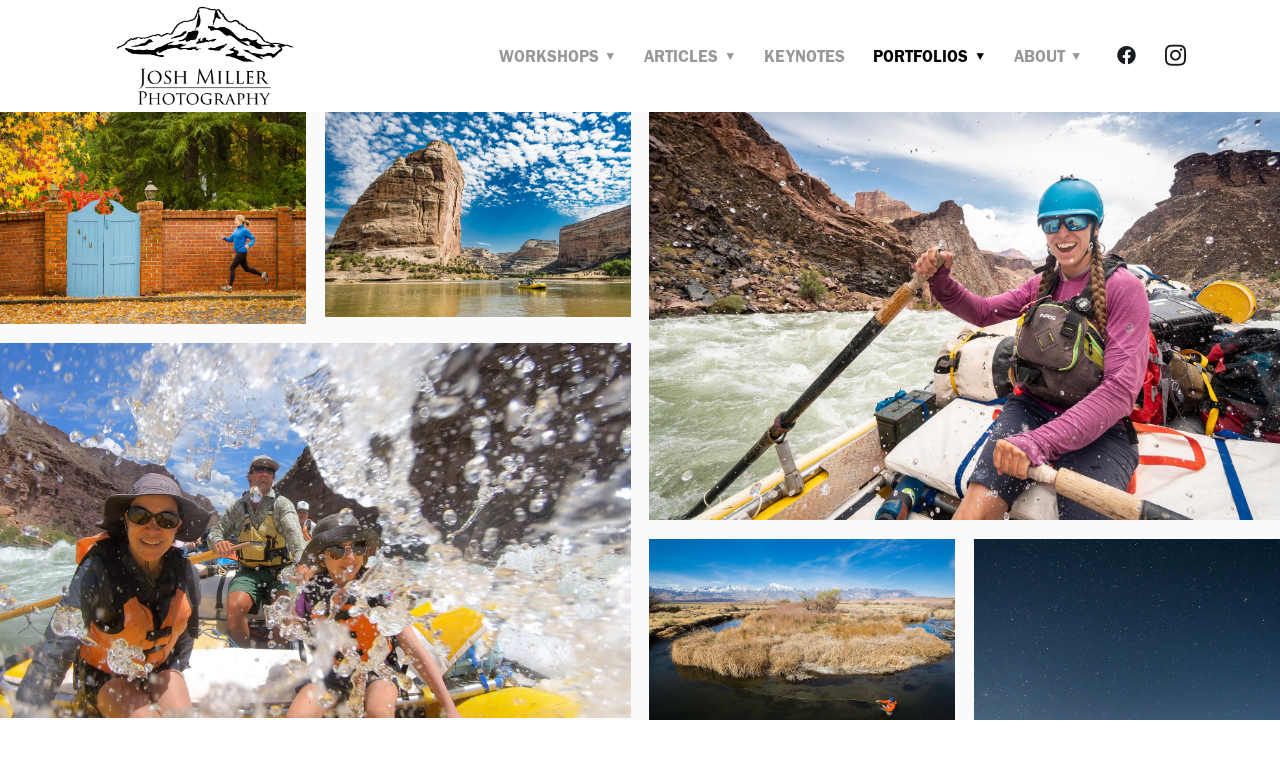

--- FILE ---
content_type: text/html; charset=utf-8
request_url: https://www.joshmillerphotography.com/adventure-lifestyle-i
body_size: 29875
content:
<!doctype html>
<html lang="en" id="page_df41b6bf6f854945897c11ba2aa1fb4e" data-device-type="desktop" data-env="live" itemscope itemtype="http://schema.org/Photograph" class="no-js page_df41b6bf6f854945897c11ba2aa1fb4e desktop fullBleed modern">
<head>
<meta charset="utf-8">
<title>Adventure &amp; Lifestyle I - Josh Miller Photography</title>
<meta itemprop="name" content=" Josh Miller Photography">
<meta name="description" content="Professional outdoor photography featuring the landscape, adventure, and wildlife work of Josh MIller. Award winning photos from around the globe, images used by National Geographic, and audubon.">
<meta name="keywords" content="Sierra, Sierra Nevada, Mountains, Adventure, Wildlife, Bald Eagles, Photo Workshops, Rafting, Landscape, Climbing, Backpacking, Hiking, Alaska, Costa Rica, California, Glacier National Park, Yosemite">
<meta name="author" content="">
<meta name="viewport" content="width=device-width,initial-scale=1,shrink-to-fit=no">
<meta name="format-detection" content="telephone=yes">
<meta name="google-site-verification" content="s7oEGsH_yDlQOonIEGgIIRyzTh6CAcu6SPvRoXjl00g">
<meta property="og:type" content="website">
<meta property="og:url" content="https://www.joshmillerphotography.com/adventure-lifestyle-i">
<meta property="og:title" content="Adventure &amp; Lifestyle I - Josh Miller Photography">
<meta property="og:description" content="Professional outdoor photography featuring the landscape, adventure, and wildlife work of Josh MIller. Award winning photos from around the globe, images used by National Geographic, and audubon.">
<meta name="twitter:card" content="summary_large_image">
<meta name="twitter:title" content="Adventure &amp; Lifestyle I - Josh Miller Photography">
<meta property="twitter:description" content="Professional outdoor photography featuring the landscape, adventure, and wildlife work of Josh MIller. Award winning photos from around the globe, images used by National Geographic, and audubon.">
<link id="baseCSS" rel="stylesheet" type="text/css" href="/css/base">
<link id="pageCSS" rel="stylesheet" type="text/css" href="/css/page?styleIds=ZGY0MWI2YmY2Zjg1NDk0NTg5N2MxMWJhMmFhMWZiNGUsZGQyM2IxYTcyYjg2NDQwNDg5MGZmMjk4YTdjODI5NjIsZDJlZDBlMmVhZTc0NDcwYTlhZDE1YmYwYmMwZjM2OTksYzI0MWE3MDlmOTJhNDFhZjlkYjkzZDZhYmIyZWNjMDY=">
<link id="vendorCSS" rel="stylesheet" type="text/css" href="/css/vendor-print">
<script src="/modernizr.respond.min.js"></script>
<script type="text/javascript">
  var TypekitConfig = {
    scriptTimeout: 3000
  };
  (function() {
    var h = document.getElementsByTagName('html')[0];
    h.className += ' wf-loading';
    var t = setTimeout(function() {
      h.className = h.className.replace(/\bwf-loading\b/g, '');
      h.className += ' wf-inactive';
    }, TypekitConfig.scriptTimeout);
    var d = false;
    var tk = document.createElement('script');
    tk.src = '//use.typekit.net/ik/[base64].js';
    tk.type = 'text/javascript';
    tk.async = 'true';
    tk.onload = tk.onreadystatechange = function() {
      var rs = this.readyState;
      if (d || rs && rs != 'complete' && rs != 'loaded') return;
      d = true;
      clearTimeout(t);
      try {
        if(html5) html5.shivMethods = false; // why? https://github.com/Modernizr/Modernizr/issues/308
        Typekit.load({ active: function() { if(window.jQuery) $(window).trigger('fontsLoaded'); } });
      } catch (e) {}
    };
    var s = document.getElementsByTagName('script')[0];
    s.parentNode.insertBefore(tk, s);
  })();
</script>
</head>
<body data-site-id="eda9f3e65b344a8a899882b40365a48f" data-sc-layout="a" data-ajax-prefix="/__" class="noSecondaryContent">
  <div class="siteWrapper">
    <div class="siteInnerWrapper">
      <div class="pageContainer gallerySectionPage" id="gallery">
        <div class="headerAndNavContainer fixedNav">
          <div class="headerAndNavContent">
            <div class="headerAndNavContentInner">
              <div class="headerContainer">
                <header class="headerContent">
<h1 class="logo"><a href="/" itemprop="url"><img src="https://static.livebooks.com/eda9f3e65b344a8a899882b40365a48f/i/f2fc48b28e22463da8127f1729a91309/1/5feFb8zhrk/JMP_BlackLogo_Transparent.png" alt=" Josh Miller Photography" title=" Josh Miller Photography"></a></h1>
                </header><!-- /headerContent -->
              </div><!-- /headerContainer -->
<div class="navContainer">
  <nav class="navContent">
    <ul id="navTopLevel" data-mobile-nav-label="Menu" data-mobile-nav-style="side" data-mobile-nav-reveal="push" data-mobile-nav-animation="slide" data-mobile-nav-trigger="icon"  data-mobile-nav-icon-position="right" data-home-nav-collapse-min="1" itemscope itemtype="http://www.schema.org/SiteNavigationElement"><li><span class="navLabel">WORKSHOPS <span class="dropArrow">▾</span></span>
<ul class="subNav"><li><a href="/private-online-tutoring" itemprop="url">Private Online Tutoring</a>
</li><li><a href="/brown-bears-of-alaska" itemprop="url">Brown Bears of Alaska</a>
</li><li><a href="/wild-tigers-of-india" itemprop="url">Wild Tigers of India</a>
</li><li><a href="/bald-eagles-of-alaska-workshop" itemprop="url">Bald Eagles of Alaska Workshop</a>
</li><li><a href="/yellowstone-tetons" itemprop="url">Yellowstone &amp; Tetons</a>
</li><li><a href="/alaska-aurora-borealis-workshop" itemprop="url">Alaska Aurora Borealis Workshop</a>
</li><li><a href="/yosemite-workshops" itemprop="url">Yosemite Workshops</a>
</li><li><a href="/eastern-sierra-fall" itemprop="url">Eastern Sierra Fall</a>
</li><li><a href="/death-valley" itemprop="url">Death Valley</a>
</li><li><a href="/lake-tahoe-workshops" itemprop="url">Lake Tahoe Workshops</a>
</li><li><a href="/policiesinformation" itemprop="url">Policies/Information</a>
</li></ul></li><li><span class="navLabel">ARTICLES <span class="dropArrow">▾</span></span>
<ul class="subNav"><li><a href="/outdoor-photographer-magazine" itemprop="url">Outdoor Photographer Magazine</a>
</li><li><a href="/blog" itemprop="url">Blog</a>
</li></ul></li><li><a href="/keynotes" itemprop="url">KEYNOTES</a>
</li><li><span class="navLabel selected"><span class="currArrow">▸</span>PORTFOLIOS <span class="dropArrow">▾</span></span>
<ul class="subNav"><li><a href="/landscape-i" itemprop="url">Landscape I</a>
</li><li><a href="/landscape-ii" itemprop="url">Landscape II</a>
</li><li><a href="/adventure-lifestyle-i" class="selected" itemprop="url"><span class="currArrow">▸</span>Adventure &amp; Lifestyle I</a>
</li><li><a href="/adventure-lifestyle-ii" itemprop="url">Adventure &amp; Lifestyle II</a>
</li><li><a href="/wildlife-i" itemprop="url">Wildlife I</a>
</li></ul></li><li><a href="/about" itemprop="url">ABOUT <span class="dropArrow">▾</span></a>
<ul class="subNav"><li><a href="/about/bio" itemprop="url">BIO</a>
</li><li><a href="/about/clients" itemprop="url">CLIENTS</a>
</li><li><a href="/about/equipment" itemprop="url">EQUIPMENT</a>
</li></ul></li><li><ul class="iconGroup socialIcons navSocialIcons"><li><a target="_blank" rel="noopener noreferrer" href="https://www.facebook.com/profile.php?id=566300831" class="zocial facebook" aria-label="facebook"></a></li><li><a target="_blank" rel="noopener noreferrer" href="https://www.instagram.com/joshmillerphotography/" class="zocial instagram" aria-label="instagram"></a></li></ul>
</li></ul>
  </nav><!-- /navContent -->
</div><!-- /navContainer -->
            </div><!-- headerAndNavContentInner -->
          </div><!-- headerAndNavContent -->
        </div><!-- /headerAndNavContainer -->
        <div class="primaryAndSecondaryContainer">
          <div class="primaryAndSecondaryContent">
            <div class="primaryContentContainer">
              <section class="primaryContent" role="main">
<div class="blockContainer blockWrap_d2ed0e2eae74470a9ad15bf0bc0f3699 fsMed txa0 bmg0 lstSyNrmlzd pd0 bw0 sy0" itemscope itemtype="http://schema.org/ImageGallery">
  <div class="blockContent imageGallery imagesCollection block_d2ed0e2eae74470a9ad15bf0bc0f3699  layoutA blockContentBleed hasImg hasGridGallery hasMosaicGallery cols4 imgMgn1 hasModalGallery imgOnly hasHoverEffect hasHoverEffect--color" data-image-count="39" data-pagination-anim="none" data-pagenum="1" data-img-server="https://static.livebooks.com" data-gallery-block-id="d2ed0e2eae74470a9ad15bf0bc0f3699"  data-columns="4" data-large-img-opts="2GTQbgiNxerRr5gcT6hkjr8dsnb6NBTxXMi2obS">
    <div class="blockImg">
          <div class="galleryWrapper masonryImgGallery" data-collections="[base64]">
            <div class="imgGridItem ">
  <div class="contentImg imgHover imgHover--color"><img src="https://static.livebooks.com/eda9f3e65b344a8a899882b40365a48f/i/cc94f4a6dbfc4de9a4d5aeeac9b2d1ea/1/GCuCv726gZycFxatknDdac/2_0_273_1d3s_8736_edit.jpg" data-asset="cc94f4a6dbfc4de9a4d5aeeac9b2d1ea" alt="Young Woman Running in the Fall" title="Historic Nevada City, California" data-credit="Josh Miller Photography" data-mod="width:4000" data-tags="[&quot;Adventure&quot;,&quot;Adventure & Lifestyle I&quot;]" class="contentImg" tabindex="0"><div class="imgHover-overlay"><div class="imgHover-content"><h3 class="contentTitle">Young Woman Running in the Fall</h3><p>Historic Nevada City, California</p></div></div></div>
</div>

<div class="imgGridItem ">
  <div class="contentImg imgHover imgHover--color"><img src="https://static.livebooks.com/eda9f3e65b344a8a899882b40365a48f/i/de34757aa8f84930a51c6e666f7a3c59/1/GCuCv726gZycFxatknDdac/_8506747.jpg" data-asset="de34757aa8f84930a51c6e666f7a3c59" alt="Rafting through Echo Park" title="Dinosaur National Monument, Utah" data-credit="Josh Miller Photography" data-credit-url="http://www.joshmillerphotography.com" data-mod="width:4000" class="contentImg" tabindex="0"><div class="imgHover-overlay"><div class="imgHover-content"><h3 class="contentTitle">Rafting through Echo Park</h3><p>Dinosaur National Monument, Utah</p></div></div></div>
</div>

<div class="imgGridItem colSpan2">
  <div class="contentImg imgHover imgHover--color"><img src="https://static.livebooks.com/eda9f3e65b344a8a899882b40365a48f/i/c5899f9d4a154467a3f142f946fe720f/1/GCuCv726gZycFxatknDdac/_A654634.jpg" data-asset="c5899f9d4a154467a3f142f946fe720f" alt="Women rafting the Colorado River" title="Grand Canyon National Park" data-credit="Josh Miller Photography" data-credit-url="http://www.joshmillerphotography.com" data-mod="width:4000" class="contentImg" tabindex="0"><div class="imgHover-overlay"><div class="imgHover-content"><h3 class="contentTitle">Women rafting the Colorado River</h3><p>Grand Canyon National Park</p></div></div></div>
</div>

<div class="imgGridItem colSpan2">
  <div class="contentImg imgHover imgHover--color"><img src="https://static.livebooks.com/eda9f3e65b344a8a899882b40365a48f/i/fab2f02a68b647c4ae4424e478ff4dd1/1/GCuCv726gZycFxatknDdac/GX010795%20Doris%202.jpg" data-asset="fab2f02a68b647c4ae4424e478ff4dd1" alt="Rafters getting a face full of the Colorado River" title="Grand Canyon National Park" data-credit="Josh Miller Photography" data-credit-url="http://www.joshmillerphotography.com" data-mod="width:4000" class="contentImg" tabindex="0"><div class="imgHover-overlay"><div class="imgHover-content"><h3 class="contentTitle">Rafters getting a face full of the Colorado River</h3><p>Grand Canyon National Park</p></div></div></div>
</div>

<div class="imgGridItem ">
  <div class="contentImg imgHover imgHover--color"><img src="https://static.livebooks.com/eda9f3e65b344a8a899882b40365a48f/i/c9a6bec7fb524ef89d6f1d465de32c08/1/GCuCv726gZycFxatknDdac/3_0_354_1r8m2a2812.jpg" data-asset="c9a6bec7fb524ef89d6f1d465de32c08" alt="Early Morning Fly Fishing on the Owens River" title="Bishop, California" data-credit="Josh Miller Photography" data-mod="width:4000" data-tags="[&quot;Adventure & Lifestyle I&quot;]" class="contentImg" tabindex="0"><div class="imgHover-overlay"><div class="imgHover-content"><h3 class="contentTitle">Early Morning Fly Fishing on the Owens River</h3><p>Bishop, California</p></div></div></div>
</div>

<div class="imgGridItem ">
  <div class="contentImg imgHover imgHover--color"><img src="https://static.livebooks.com/eda9f3e65b344a8a899882b40365a48f/i/ef5d9d447ebe48a39dc8aa82e609def9/1/GCuCv726gZycFxatknDdac/High%20Sierra%20campsite.jpg" data-asset="ef5d9d447ebe48a39dc8aa82e609def9" alt="High Sierra campsite" title="Glowing tents and moonlight in the high Sierra" data-credit="Josh Miller Photography" data-credit-url="http://www.joshmillerphotography.com" data-mod="width:4000" class="contentImg" tabindex="0"><div class="imgHover-overlay"><div class="imgHover-content"><h3 class="contentTitle">High Sierra campsite</h3><p>Glowing tents and moonlight in the high Sierra</p></div></div></div>
</div>

<div class="imgGridItem ">
  <div class="contentImg imgHover imgHover--color"><img src="https://static.livebooks.com/eda9f3e65b344a8a899882b40365a48f/i/ec89faec667842098af1e57a79f4266b/1/GCuCv726gZycFxatknDdac/4_0_25_1alsek_river__2_of_32_.jpg" data-asset="ec89faec667842098af1e57a79f4266b" alt="Kayaker engulfed in Marine Fog on the Alsek River" title="Glacier Bay National Park, Alaska" data-credit="Josh Miller Photography" data-mod="width:4000" data-tags="[&quot;Adventure&quot;,&quot;Adventure & Lifestyle I&quot;]" class="contentImg" tabindex="0"><div class="imgHover-overlay"><div class="imgHover-content"><h3 class="contentTitle">Kayaker engulfed in Marine Fog on the Alsek River</h3><p>Glacier Bay National Park, Alaska</p></div></div></div>
</div>

<div class="imgGridItem colSpan2">
  <div class="contentImg imgHover imgHover--color"><img src="https://static.livebooks.com/eda9f3e65b344a8a899882b40365a48f/i/cc8dade7f6aa4fab90713ae604732a26/1/GCuCv726gZycFxatknDdac/1_0_363_1joshmiller_glaciernphighlinetrail__7_edit_edit.jpg" data-asset="cc8dade7f6aa4fab90713ae604732a26" alt="Hiker long the Highline Trail" title="Grand view of a woman hiking along the Highline Trail which is considered to be one of the greatest trails in all of North America.   Glacier National Park, Montana" data-credit="Josh Miller Photography" data-mod="width:4000" data-tags="[&quot;Adventure & Lifestyle I&quot;]" class="contentImg" tabindex="0"><div class="imgHover-overlay"><div class="imgHover-content"><h3 class="contentTitle">Hiker long the Highline Trail</h3><p>Grand view of a woman hiking along the Highline Trail which is considered to be one of the greatest trails in all of North America.   Glacier National Park, Montana</p></div></div></div>
</div>

<div class="imgGridItem colSpan2">
  <div class="contentImg imgHover imgHover--color"><img src="https://static.livebooks.com/eda9f3e65b344a8a899882b40365a48f/i/af66974eb46948d899f02cdb351347a7/1/GCuCv726gZycFxatknDdac/5_0_360_1dsc_8250.jpg" data-asset="af66974eb46948d899f02cdb351347a7" alt="Man Photographing Waterwheel falls on the Tuolumne River" title="Yosemite National Park, California" data-credit="Josh Miller Photography" data-mod="width:4000" data-tags="[&quot;Adventure & Lifestyle I&quot;]" class="contentImg" tabindex="0"><div class="imgHover-overlay"><div class="imgHover-content"><h3 class="contentTitle">Man Photographing Waterwheel falls on the Tuolumne River</h3><p>Yosemite National Park, California</p></div></div></div>
</div>

<div class="imgGridItem ">
  <div class="contentImg imgHover imgHover--color"><img src="https://static.livebooks.com/eda9f3e65b344a8a899882b40365a48f/i/d317eb02480045378a700e23e6dbd3d6/1/GCuCv726gZycFxatknDdac/5_1_280_1grandcanyonraft_1.jpg" data-asset="d317eb02480045378a700e23e6dbd3d6" alt="Silhouette of raft on the Colorado River" title="Grand Canyon National Park, Arizona" data-credit="Josh Miller Photography" data-mod="width:4000" data-tags="[&quot;Adventure & Lifestyle I&quot;]" class="contentImg" tabindex="0"><div class="imgHover-overlay"><div class="imgHover-content"><h3 class="contentTitle">Silhouette of raft on the Colorado River</h3><p>Grand Canyon National Park, Arizona</p></div></div></div>
</div>

<div class="imgGridItem ">
  <div class="contentImg imgHover imgHover--color"><img src="https://static.livebooks.com/eda9f3e65b344a8a899882b40365a48f/i/b8402d342724427ab94c4f45d4f39227/1/GCuCv726gZycFxatknDdac/8_0_27_1alsek_river__32_of_32_.jpg" data-asset="b8402d342724427ab94c4f45d4f39227" alt="Navigating Icebergs on Alsek Lake" title="Glacier Bay National Park, Alaska" data-credit="Josh Miller Photography" data-mod="width:4000" data-tags="[&quot;Adventure&quot;,&quot;Adventure & Lifestyle I&quot;]" class="contentImg" tabindex="0"><div class="imgHover-overlay"><div class="imgHover-content"><h3 class="contentTitle">Navigating Icebergs on Alsek Lake</h3><p>Glacier Bay National Park, Alaska</p></div></div></div>
</div>

<div class="imgGridItem colSpan2">
  <div class="contentImg imgHover imgHover--color"><img src="https://static.livebooks.com/eda9f3e65b344a8a899882b40365a48f/i/b1f85e1f109643b0ad8849ab1f22a7ae/1/GCuCv726gZycFxatknDdac/9_0_334_1_8006154_edit.jpg" data-asset="b1f85e1f109643b0ad8849ab1f22a7ae" alt="Mom and Son Playing below Picture Peak" title="John Muir Wilderness Area, Sierra Nevada, California" data-credit="Josh Miller Photography" data-mod="width:4000" data-tags="[&quot;Adventure & Lifestyle I&quot;]" class="contentImg" tabindex="0"><div class="imgHover-overlay"><div class="imgHover-content"><h3 class="contentTitle">Mom and Son Playing below Picture Peak</h3><p>John Muir Wilderness Area, Sierra Nevada, California</p></div></div></div>
</div>

<div class="imgGridItem ">
  <div class="contentImg imgHover imgHover--color"><img src="https://static.livebooks.com/eda9f3e65b344a8a899882b40365a48f/i/bf1ad6a1570f47748c67fcce695debf7/1/GCuCv726gZycFxatknDdac/7_0_369_1rock_creek_3_edit.jpg" data-asset="bf1ad6a1570f47748c67fcce695debf7" alt="Climber on Bear Creek Spire" title="Climber on North East Ridge of Bear Creek, Sierra Nevada Mountains, California" data-credit="Josh Miller Photography" data-mod="width:4000" data-tags="[&quot;Adventure & Lifestyle I&quot;]" class="contentImg" tabindex="0"><div class="imgHover-overlay"><div class="imgHover-content"><h3 class="contentTitle">Climber on Bear Creek Spire</h3><p>Climber on North East Ridge of Bear Creek, Sierra Nevada Mountains, California</p></div></div></div>
</div>

<div class="imgGridItem colSpan2">
  <div class="contentImg imgHover imgHover--color"><img src="https://static.livebooks.com/eda9f3e65b344a8a899882b40365a48f/i/e8efc77e721c45df83f96421ea418dee/1/GCuCv726gZycFxatknDdac/_ND52425.jpg" data-asset="e8efc77e721c45df83f96421ea418dee" alt="Nevada City road biker" data-credit="Josh Miller Photography" data-credit-url="http://www.joshmillerphotography.com" data-mod="width:4000" class="contentImg" tabindex="0"><div class="imgHover-overlay"><div class="imgHover-content"><h3 class="contentTitle">Nevada City road biker</h3></div></div></div>
</div>

<div class="imgGridItem colSpan2">
  <div class="contentImg imgHover imgHover--color"><img src="https://static.livebooks.com/eda9f3e65b344a8a899882b40365a48f/i/f530e909afa1464f9577b94923bb0da6/1/GCuCv726gZycFxatknDdac/9_1_330_1_7111110.jpg" data-asset="f530e909afa1464f9577b94923bb0da6" alt="Hiker in Yosemite High Country with Cathedral Peak in Background" title="Yosemite National Park, California" data-credit="Josh Miller Photography" data-mod="width:4000" data-tags="[&quot;Adventure & Lifestyle I&quot;]" class="contentImg" tabindex="0"><div class="imgHover-overlay"><div class="imgHover-content"><h3 class="contentTitle">Hiker in Yosemite High Country with Cathedral Peak in Background</h3><p>Yosemite National Park, California</p></div></div></div>
</div>

<div class="imgGridItem ">
  <div class="contentImg imgHover imgHover--color"><img src="https://static.livebooks.com/eda9f3e65b344a8a899882b40365a48f/i/e63bb8456cb94f5b998db0cf17d9297c/1/GCuCv726gZycFxatknDdac/6_0_356_1d3s_5278_edit.jpg" data-asset="e63bb8456cb94f5b998db0cf17d9297c" alt="Trail Running in Eastern Sierra" title="Trail running in the Eastern Sierra near Bishop, California" data-credit="Josh Miller Photography" data-mod="width:4000" data-tags="[&quot;Adventure & Lifestyle I&quot;]" class="contentImg" tabindex="0"><div class="imgHover-overlay"><div class="imgHover-content"><h3 class="contentTitle">Trail Running in Eastern Sierra</h3><p>Trail running in the Eastern Sierra near Bishop, California</p></div></div></div>
</div>

<div class="imgGridItem colSpan2">
  <div class="contentImg imgHover imgHover--color"><img src="https://static.livebooks.com/eda9f3e65b344a8a899882b40365a48f/i/e1f10045921f40ac9c053cb9f8a8c2a3/1/GCuCv726gZycFxatknDdac/13_0_371_1yosemite_3721.jpg" data-asset="e1f10045921f40ac9c053cb9f8a8c2a3" alt="Yosemite Bouldering with Half Dome and El Capitan in Background" title="Robin Batha and Roger Putnam climb &quot;Turtle Back boulder&quot; with El Capitan and Half Dome in background in Yosemite National Park, California" data-credit="Josh Miller Photography" data-mod="width:4000" data-tags="[&quot;Adventure & Lifestyle I&quot;]" class="contentImg" tabindex="0"><div class="imgHover-overlay"><div class="imgHover-content"><h3 class="contentTitle">Yosemite Bouldering with Half Dome and El Capitan in Background</h3><p>Robin Batha and Roger Putnam climb &quot;Turtle Back boulder&quot; with El Capitan and Half Dome in background in Yosemite National Park, California</p></div></div></div>
</div>

<div class="imgGridItem ">
  <div class="contentImg imgHover imgHover--color"><img src="https://static.livebooks.com/eda9f3e65b344a8a899882b40365a48f/i/dc50eef9574946d5bbccce6064143b79/1/GCuCv726gZycFxatknDdac/11_0_40_1josh_miller_51.jpg" data-asset="dc50eef9574946d5bbccce6064143b79" alt="Horse Packer Leads a Pack Train across Evolution Creek" title="Will Ellis leads a pack train across Evolution Creek in Kings Canyon National Park, California" data-credit="Josh Miller Photography" data-mod="width:4000" data-tags="[&quot;Adventure&quot;,&quot;Adventure & Lifestyle I&quot;]" class="contentImg" tabindex="0"><div class="imgHover-overlay"><div class="imgHover-content"><h3 class="contentTitle">Horse Packer Leads a Pack Train across Evolution Creek</h3><p>Will Ellis leads a pack train across Evolution Creek in Kings Canyon National Park, California</p></div></div></div>
</div>

<div class="imgGridItem colSpan2">
  <div class="contentImg imgHover imgHover--color"><img src="https://static.livebooks.com/eda9f3e65b344a8a899882b40365a48f/i/b18ce8e939eb41e8bbe1124f4e589914/1/GCuCv726gZycFxatknDdac/12_0_21_1_jhm9341.jpg" data-asset="b18ce8e939eb41e8bbe1124f4e589914" alt="Climber Preparing for a Winter Bivy below the Mount Whitney Massif" title="Sequoia National Park, California" data-credit="Josh Miller Photography" data-mod="width:4000" data-tags="[&quot;Adventure&quot;,&quot;Adventure & Lifestyle I&quot;]" class="contentImg" tabindex="0"><div class="imgHover-overlay"><div class="imgHover-content"><h3 class="contentTitle">Climber Preparing for a Winter Bivy below the Mount Whitney Massif</h3><p>Sequoia National Park, California</p></div></div></div>
</div>

<div class="imgGridItem colSpan2">
  <div class="contentImg imgHover imgHover--color"><img src="https://static.livebooks.com/eda9f3e65b344a8a899882b40365a48f/i/f95a0ccf914f4111b30983b5d7895e5c/1/GCuCv726gZycFxatknDdac/13_1_328_1_4240342_edit_edit.jpg" data-asset="f95a0ccf914f4111b30983b5d7895e5c" alt="Boiling water at Wildcat Campground, Point Reyes National Sea Shore" title="Women boiling water at Wildcat Campground, Point Reyes National Sea Shore, California" data-credit="Josh Miller Photography" data-mod="width:4000" data-tags="[&quot;Adventure & Lifestyle I&quot;]" class="contentImg" tabindex="0"><div class="imgHover-overlay"><div class="imgHover-content"><h3 class="contentTitle">Boiling water at Wildcat Campground, Point Reyes National Sea Shore</h3><p>Women boiling water at Wildcat Campground, Point Reyes National Sea Shore, California</p></div></div></div>
</div>

<div class="imgGridItem ">
  <div class="contentImg imgHover imgHover--color"><img src="https://static.livebooks.com/eda9f3e65b344a8a899882b40365a48f/i/df5bd0178ad1477bb8287036a2a45e22/1/GCuCv726gZycFxatknDdac/14_0_26_1alsek_river__31_of_32_.jpg" data-asset="df5bd0178ad1477bb8287036a2a45e22" alt="Rafting below Fogbow on Alsek River" title="Glacier Bay National Park, Alaska" data-credit="Josh Miller Photography" data-mod="width:4000" data-tags="[&quot;Adventure&quot;,&quot;Adventure & Lifestyle I&quot;]" class="contentImg" tabindex="0"><div class="imgHover-overlay"><div class="imgHover-content"><h3 class="contentTitle">Rafting below Fogbow on Alsek River</h3><p>Glacier Bay National Park, Alaska</p></div></div></div>
</div>

<div class="imgGridItem ">
  <div class="contentImg imgHover imgHover--color"><img src="https://static.livebooks.com/eda9f3e65b344a8a899882b40365a48f/i/b4a2b1c8a9e84f70a0f2eb925d03fb52/1/GCuCv726gZycFxatknDdac/15_0_44_1light_is_right_1.jpg" data-asset="b4a2b1c8a9e84f70a0f2eb925d03fb52" alt="Backpacker Weighing Pack" title="Start of the John Muir Trail, Yosemite National Park, California" data-credit="Josh Miller Photography" data-mod="width:4000" data-tags="[&quot;Adventure&quot;,&quot;Adventure & Lifestyle I&quot;]" class="contentImg" tabindex="0"><div class="imgHover-overlay"><div class="imgHover-content"><h3 class="contentTitle">Backpacker Weighing Pack</h3><p>Start of the John Muir Trail, Yosemite National Park, California</p></div></div></div>
</div>

<div class="imgGridItem ">
  <div class="contentImg imgHover imgHover--color"><img src="https://static.livebooks.com/eda9f3e65b344a8a899882b40365a48f/i/fbf445968e894d339cb3ce1eb26543db/1/GCuCv726gZycFxatknDdac/15_1_336_1_8007452.jpg" data-asset="fbf445968e894d339cb3ce1eb26543db" alt="Glowing Tent under the Stars" title="Bear Lakes area of the High Sierra, John Muir Wilderness, California" data-credit="Josh Miller Photography" data-mod="width:4000" data-tags="[&quot;Adventure & Lifestyle I&quot;]" class="contentImg" tabindex="0"><div class="imgHover-overlay"><div class="imgHover-content"><h3 class="contentTitle">Glowing Tent under the Stars</h3><p>Bear Lakes area of the High Sierra, John Muir Wilderness, California</p></div></div></div>
</div>

<div class="imgGridItem colSpan2">
  <div class="contentImg imgHover imgHover--color"><img src="https://static.livebooks.com/eda9f3e65b344a8a899882b40365a48f/i/ea48cd1fe52047778763d670452dd54c/1/GCuCv726gZycFxatknDdac/18_0_50_1yosemite_3611_edit.jpg" data-asset="ea48cd1fe52047778763d670452dd54c" alt="Robin Batha climbs &quot;Turtle Back boulder&quot;" title="Yosemite National Park, California" data-credit="Josh Miller Photography" data-mod="width:4000" data-tags="[&quot;Adventure&quot;,&quot;Adventure & Lifestyle I&quot;]" class="contentImg" tabindex="0"><div class="imgHover-overlay"><div class="imgHover-content"><h3 class="contentTitle">Robin Batha climbs &quot;Turtle Back boulder&quot;</h3><p>Yosemite National Park, California</p></div></div></div>
</div>

<div class="imgGridItem ">
  <div class="contentImg imgHover imgHover--color"><img src="https://static.livebooks.com/eda9f3e65b344a8a899882b40365a48f/i/de319a7d3dce4cc7ac48ca3dfa42768e/1/GCuCv726gZycFxatknDdac/16_0_24_1alsek_river__19_of_32_.jpg" data-asset="de319a7d3dce4cc7ac48ca3dfa42768e" alt="Mike Neville navigates Lava North on the Alsek River" title="Named for the largest rapid on the Grand Canyon, Alsek River, Yukon" data-credit="Josh Miller Photography" data-mod="width:4000" data-tags="[&quot;Adventure&quot;,&quot;Adventure & Lifestyle I&quot;]" class="contentImg" tabindex="0"><div class="imgHover-overlay"><div class="imgHover-content"><h3 class="contentTitle">Mike Neville navigates Lava North on the Alsek River</h3><p>Named for the largest rapid on the Grand Canyon, Alsek River, Yukon</p></div></div></div>
</div>

<div class="imgGridItem ">
  <div class="contentImg imgHover imgHover--color"><img src="https://static.livebooks.com/eda9f3e65b344a8a899882b40365a48f/i/e8ea91ebc36848fd88c8897f721b2ff2/1/GCuCv726gZycFxatknDdac/17_0_31_1costa_rica_panama__78_of_83_.jpg" data-asset="e8ea91ebc36848fd88c8897f721b2ff2" alt="Fly Fishing over a Shallow Reef" title="Boca Del Toro, Panama" data-credit="Josh Miller Photography" data-mod="width:4000" data-tags="[&quot;Adventure&quot;,&quot;Adventure & Lifestyle I&quot;]" class="contentImg" tabindex="0"><div class="imgHover-overlay"><div class="imgHover-content"><h3 class="contentTitle">Fly Fishing over a Shallow Reef</h3><p>Boca Del Toro, Panama</p></div></div></div>
</div>

<div class="imgGridItem ">
  <div class="contentImg imgHover imgHover--color"><img src="https://static.livebooks.com/eda9f3e65b344a8a899882b40365a48f/i/ff7bdab64db14477937dbd3162a9fa30/1/GCuCv726gZycFxatknDdac/19_1_518_1runningbridgeport_8.jpg" data-asset="ff7bdab64db14477937dbd3162a9fa30" alt="Woman Runs with her Dog along the Yuba River" title="Nevada County, California" data-credit="Josh Miller Photography" data-mod="width:4000" data-tags="[&quot;Adventure & Lifestyle I&quot;]" class="contentImg" tabindex="0"><div class="imgHover-overlay"><div class="imgHover-content"><h3 class="contentTitle">Woman Runs with her Dog along the Yuba River</h3><p>Nevada County, California</p></div></div></div>
</div>

<div class="imgGridItem colSpan2">
  <div class="contentImg imgHover imgHover--color"><img src="https://static.livebooks.com/eda9f3e65b344a8a899882b40365a48f/i/db04c4647217417b8d3dec8030d008ba/1/GCuCv726gZycFxatknDdac/20_0_32_1horn__10_.jpg" data-asset="db04c4647217417b8d3dec8030d008ba" alt="Rafters Fight Their Way through the Horn Rapid on the Colorado River" title="Grand Canyon National Park, Arizona" data-credit="Josh Miller Photography" data-mod="width:4000" data-tags="[&quot;Adventure&quot;,&quot;Adventure & Lifestyle I&quot;]" class="contentImg" tabindex="0"><div class="imgHover-overlay"><div class="imgHover-content"><h3 class="contentTitle">Rafters Fight Their Way through the Horn Rapid on the Colorado River</h3><p>Grand Canyon National Park, Arizona</p></div></div></div>
</div>

<div class="imgGridItem ">
  <div class="contentImg imgHover imgHover--color"><img src="https://static.livebooks.com/eda9f3e65b344a8a899882b40365a48f/i/bc78084dfc504734af9333ac1d5ae956/1/GCuCv726gZycFxatknDdac/21_0_33_1hot_spring_4.jpg" data-asset="bc78084dfc504734af9333ac1d5ae956" alt="Woman Soaking in a Hot Spring" title="Eastern Sierra Hot Springs, California" data-credit="Josh Miller Photography" data-mod="width:4000" data-tags="[&quot;Adventure&quot;,&quot;Adventure & Lifestyle I&quot;]" class="contentImg" tabindex="0"><div class="imgHover-overlay"><div class="imgHover-content"><h3 class="contentTitle">Woman Soaking in a Hot Spring</h3><p>Eastern Sierra Hot Springs, California</p></div></div></div>
</div>

<div class="imgGridItem ">
  <div class="contentImg imgHover imgHover--color"><img src="https://static.livebooks.com/eda9f3e65b344a8a899882b40365a48f/i/a25e69c7c5d746e480492c75781ea453/1/GCuCv726gZycFxatknDdac/_DSC6878.jpg" data-asset="a25e69c7c5d746e480492c75781ea453" alt="Fern Canyon, Redwood State and National Park" title="Mother and child walking the Fern Canyon loop trail" data-credit="Josh Miller Photography" data-credit-url="http://www.joshmillerphotography.com" data-mod="width:4000" class="contentImg" tabindex="0"><div class="imgHover-overlay"><div class="imgHover-content"><h3 class="contentTitle">Fern Canyon, Redwood State and National Park</h3><p>Mother and child walking the Fern Canyon loop trail</p></div></div></div>
</div>

<div class="imgGridItem ">
  <div class="contentImg imgHover imgHover--color"><img src="https://static.livebooks.com/eda9f3e65b344a8a899882b40365a48f/i/dffb660e08ec4e23b641c5440e3cb376/1/GCuCv726gZycFxatknDdac/22_0_39_1josh_miller_48.jpg" data-asset="dffb660e08ec4e23b641c5440e3cb376" alt="Woman in Antelope Canyon" title="Antelope Canyon on Navajo Reservation, Arizona" data-credit="Josh Miller Photography" data-mod="width:4000" data-tags="[&quot;Adventure&quot;,&quot;Adventure & Lifestyle I&quot;]" class="contentImg" tabindex="0"><div class="imgHover-overlay"><div class="imgHover-content"><h3 class="contentTitle">Woman in Antelope Canyon</h3><p>Antelope Canyon on Navajo Reservation, Arizona</p></div></div></div>
</div>

<div class="imgGridItem ">
  <div class="contentImg imgHover imgHover--color"><img src="https://static.livebooks.com/eda9f3e65b344a8a899882b40365a48f/i/c3571b50aa3446abbe8e228b4327a376/1/GCuCv726gZycFxatknDdac/23_0_41_1josh_miller_7.jpg" data-asset="c3571b50aa3446abbe8e228b4327a376" alt="Woman Running on Coastal Trail" title="Mendocino Headlands State Park, California" data-credit="Josh Miller Photography" data-mod="width:4000" data-tags="[&quot;Adventure&quot;,&quot;Adventure & Lifestyle I&quot;]" class="contentImg" tabindex="0"><div class="imgHover-overlay"><div class="imgHover-content"><h3 class="contentTitle">Woman Running on Coastal Trail</h3><p>Mendocino Headlands State Park, California</p></div></div></div>
</div>

<div class="imgGridItem ">
  <div class="contentImg imgHover imgHover--color"><img src="https://static.livebooks.com/eda9f3e65b344a8a899882b40365a48f/i/f90f3570c7b842ad9a7a823026465c4c/1/GCuCv726gZycFxatknDdac/_ND56747.jpg" data-asset="f90f3570c7b842ad9a7a823026465c4c" alt="Wild and Scenic Film Festival" title="Nevada City, California" data-credit="Josh Miller Photography" data-credit-url="http://www.joshmillerphotography.com" data-mod="width:4000" class="contentImg" tabindex="0"><div class="imgHover-overlay"><div class="imgHover-content"><h3 class="contentTitle">Wild and Scenic Film Festival</h3><p>Nevada City, California</p></div></div></div>
</div>

<div class="imgGridItem colSpan2">
  <div class="contentImg imgHover imgHover--color"><img src="https://static.livebooks.com/eda9f3e65b344a8a899882b40365a48f/i/b2cd7df26b3e4f1aaee320877ef16b9c/1/GCuCv726gZycFxatknDdac/24_0_43_1joshmiller_jmt_thousandislandlake_5.jpg" data-asset="b2cd7df26b3e4f1aaee320877ef16b9c" alt="Man Playing Frisbee at Thousand Island Lake" title="Ansel Adams Wilderness Area, California" data-credit="Josh Miller Photography" data-mod="width:4000" data-tags="[&quot;Adventure&quot;,&quot;Adventure & Lifestyle I&quot;]" class="contentImg" tabindex="0"><div class="imgHover-overlay"><div class="imgHover-content"><h3 class="contentTitle">Man Playing Frisbee at Thousand Island Lake</h3><p>Ansel Adams Wilderness Area, California</p></div></div></div>
</div>

<div class="imgGridItem ">
  <div class="contentImg imgHover imgHover--color"><img src="https://static.livebooks.com/eda9f3e65b344a8a899882b40365a48f/i/fff0325a4ee74bda94026dbf32c03218/1/GCuCv726gZycFxatknDdac/22_1_36_1josh_miller_3.jpg" data-asset="fff0325a4ee74bda94026dbf32c03218" alt="Woman Takes a Break From Hiking while Looking up at Slot Canyons" title="Antalope Canyon, Arizona" data-credit="Josh Miller Photography" data-mod="width:4000" data-tags="[&quot;Adventure&quot;,&quot;Adventure & Lifestyle I&quot;]" class="contentImg" tabindex="0"><div class="imgHover-overlay"><div class="imgHover-content"><h3 class="contentTitle">Woman Takes a Break From Hiking while Looking up at Slot Canyons</h3><p>Antalope Canyon, Arizona</p></div></div></div>
</div>

<div class="imgGridItem ">
  <div class="contentImg imgHover imgHover--color"><img src="https://static.livebooks.com/eda9f3e65b344a8a899882b40365a48f/i/df7f8518418c40828725a03c17c490e1/1/GCuCv726gZycFxatknDdac/25_0_51_11-truckee_river_2.jpg" data-asset="df7f8518418c40828725a03c17c490e1" alt="Fly Fishing in the Truckee River" title="Truckee, California" data-credit="Josh Miller Photography" data-mod="width:4000" data-tags="[&quot;Adventure&quot;,&quot;Adventure & Lifestyle I&quot;]" class="contentImg" tabindex="0"><div class="imgHover-overlay"><div class="imgHover-content"><h3 class="contentTitle">Fly Fishing in the Truckee River</h3><p>Truckee, California</p></div></div></div>
</div>

<div class="imgGridItem ">
  <div class="contentImg imgHover imgHover--color"><img src="https://static.livebooks.com/eda9f3e65b344a8a899882b40365a48f/i/caa4fb944a1a4515976d1f4ba92ce510/1/GCuCv726gZycFxatknDdac/26_0_338_1_c200066.jpg" data-asset="caa4fb944a1a4515976d1f4ba92ce510" alt="Young Boy and stuffed animal pushing luggage through the airport" data-credit="Josh Miller Photography" data-mod="width:4000" data-tags="[&quot;Adventure & Lifestyle I&quot;]" class="contentImg" tabindex="0"><div class="imgHover-overlay"><div class="imgHover-content"><h3 class="contentTitle">Young Boy and stuffed animal pushing luggage through the airport</h3></div></div></div>
</div>

<div class="imgGridItem ">
  <div class="contentImg imgHover imgHover--color"><img src="https://static.livebooks.com/eda9f3e65b344a8a899882b40365a48f/i/e423f13f5b9b42c897d6c6ac265e9d38/1/GCuCv726gZycFxatknDdac/27_0_22_1alsek_river__13_of_32_.jpg" data-asset="e423f13f5b9b42c897d6c6ac265e9d38" alt="Kayaker Navigating Icebergs in Lowell Lake" title="Kluane National Park, Canada" data-credit="Josh Miller Photography" data-mod="width:4000" data-tags="[&quot;Adventure&quot;,&quot;Adventure & Lifestyle I&quot;]" class="contentImg" tabindex="0"><div class="imgHover-overlay"><div class="imgHover-content"><h3 class="contentTitle">Kayaker Navigating Icebergs in Lowell Lake</h3><p>Kluane National Park, Canada</p></div></div></div>
</div>

<div class="imgGridItem ">
  <div class="contentImg imgHover imgHover--color"><img src="https://static.livebooks.com/eda9f3e65b344a8a899882b40365a48f/i/d2c392cbe1d342afb6897bad7ab4c94c/1/GCuCv726gZycFxatknDdac/28_0_366_1ostranderhut_456.jpg" data-asset="d2c392cbe1d342afb6897bad7ab4c94c" alt="Skiers looking for Fresh Powder above Ostrander Lake" title="Located in Yosemite National Park, California, the Ostrander Hut is the the premiere back country ski hut in the Sierra Nevada range, located 10 miles into the Yosemite back country, accessible only by skis or snowshoes." data-credit="Josh Miller Photography" data-mod="width:4000" data-tags="[&quot;Adventure & Lifestyle I&quot;]" class="contentImg" tabindex="0"><div class="imgHover-overlay"><div class="imgHover-content"><h3 class="contentTitle">Skiers looking for Fresh Powder above Ostrander Lake</h3><p>Located in Yosemite National Park, California, the Ostrander Hut is the the premiere back country ski hut in the Sierra Nevada range, located 10 miles into the Yosemite back country, accessible only by skis or snowshoes.</p></div></div></div>
</div>


          </div>
    </div><!-- /blockImg -->
  </div><!-- /blockContent -->
</div><!-- /blockContainer -->
<div class="pageTitleContainer blockWrap_c241a709f92a41af9db93d6abb2ecc06 fsMed txa0 bmg0 lstsy1 bw0 sy0">
  <div class="blockContent pageTitleContent block_c241a709f92a41af9db93d6abb2ecc06  layoutA">
    <h1 class="pageTitle">Adventure &amp; Lifestyle I</h1>
  </div>
</div>
              </section><!-- /primaryContent -->
            </div><!-- /primaryContentContainer -->
          </div><!-- /primaryAndSecondaryContent -->
        </div><!-- /primaryAndSecondaryContainer -->
        <div class="footerContainer">
  <footer class="footerContent">
  	<div class="footerInner">
<div class="blockContainer blockWrap_a89533a5ca7e48b1871b8a9f531660e2 ">
  <div class="blockContent block_a89533a5ca7e48b1871b8a9f531660e2 ">
    <div class="blockText">
  <div class="blockInnerContent" ><p>© Josh Miller 2026 | Powered by liveBooks</p></div>
</div><!-- /blockText-->
  </div><!-- /blockContent -->
</div><!-- /blockContainer -->
    </div>
  </footer>
</div><!--  /footerContainer -->
      </div> <!-- /pageContainer -->
    </div><!-- /siteInnerWrapper -->
  </div><!-- siteOuterWrapper -->
  <script src="//code.jquery.com/jquery-1.12.4.min.js"></script>
<script>window.jQuery || document.write('<script src="/jquery-1.12.4.min.js">\x3C/script>')</script>
<script src="/siteBundle.js"></script>
<style type="text/css">
/*!
  Zocial Butons
  http://zocial.smcllns.com
  by Sam Collins (@smcllns)
  License: http://opensource.org/licenses/mit-license.php
*/
/* Reference icons from font-files
** Base 64-encoded version recommended to resolve cross-site font-loading issues
*/
@font-face {
	font-family: "zocial";
	src: url("./zocial.eot");
	src: url("./zocial.eot?#iefix") format("embedded-opentype"),
		url([data-uri]),
		url("./zocial.woff") format("woff"),
		url("./zocial.ttf") format("truetype"),
		url("./zocial.svg#zocial") format("svg");
	font-weight: normal;
	font-style: normal;
}
@media screen and (-webkit-min-device-pixel-ratio:0) {
	@font-face {
		font-family: "zocial";
		src: url("/zocial.svg#zocial") format("svg");
	}
}
</style>
<script src="/scModalPhotoGallery-2.js"></script>
<script id="scFixedNavHelper">
(function(window, $, Modernizr, undefined) {
  var $body = $('body'),
      layout = $body.attr('data-sc-layout'),
      isBottomNav = layout === 'j' || layout === 'k',
      $fixedElem = $('.fixedNav'),
      $propElem = $fixedElem.next(),
      usingFixedNav = false,
      winWidth = $(window).width();
  if(isBottomNav){
    $propElem = $('.footerContainer').length ? $('.footerContainer') : $('.primaryAndSecondaryContainer');
  }
  function setMargin() {
    var height = $fixedElem.outerHeight();
    var cssProp = isBottomNav ? 'margin-bottom' : 'margin-top'
    $propElem.css(cssProp, height);
    usingFixedNav = true;
  }
  function fixedNavProp(){
    if(window.scSuppressFixedNavHelper || $('html').hasClass('tuckContent')){
      undoFixedNav();
    } else {
      setMargin();
    }
  }
  function undoFixedNav(){
    if(!isBottomNav){
      $propElem.css({marginTop: ''});
      usingFixedNav = false;
    } else {
      setMargin();
    }
  }
  function adaptFixedNav(e){
    if($(window).width() >= 768 || isBottomNav) { // large(ish) screen adaptations, or fixed-at-bottom
      fixedNavProp();
    } else if(usingFixedNav) { // small screen adapatations
      undoFixedNav();
    }
  }
  if($fixedElem.length){
    if ($('.navContainer').length) {
      $body.on('mobileNavDestroyed', fixedNavProp);
      $body.on('mobileNavBuilt', undoFixedNav);
    } else {
      $body.on('enteredLargeScreenMode', fixedNavProp);
      $body.on('enteredSmallScreenMode', undoFixedNav); 
    }
    // document-ready handler
    $(function(){
      // only need to trigger this on dom-ready if we're at tablet/desktop widths:
      // if mobile, dom-ready will trigger mobileNavBuilt and then undoFixedNav will run in response
      if(winWidth >= 768 || isBottomNav) { fixedNavProp(); }
    });
    // debounced resize adaptive handler and fontsLoaded handler
    $(window).on('resize', $.debounce(100, adaptFixedNav)).on('fontsLoaded', adaptFixedNav);
    // respond to css updates (design-tool-only) or other scripts that may have affected nav/header height
    $body.on('cssUpdated updateFixedNav', adaptFixedNav);
  }
})(this, jQuery, Modernizr);
</script>
<a id="navTrigger" href="#" style="display:block;" aria-label="Menu">
  <span class="navIcon">
      <svg xmlns="http://www.w3.org/2000/svg" class="navIcon-svg--hamburgerSquare navIcon-svg--w3" viewBox="0 0 20 9">
  <line class="line1" x1="0" y1="0" x2="20" y2="0"/>
  <line class="line2" x1="0" y1="4.5" x2="20" y2="4.5"/>
  <line class="line3" x1="0" y1="9" x2="20" y2="9"/>
</svg>
  </span>
</a>
<script src="/collections.js" data-collections="aHR0cHM6Ly9jb250ZW50LmxpdmVib29rcy5jb20vZWRhOWYzZTY1YjM0NGE4YTg5OTg4MmI0MDM2NWE0OGYvYy97dHlwZX0="></script>
</body>
</html>

--- FILE ---
content_type: text/css; charset=utf-8
request_url: https://www.joshmillerphotography.com/css/page?styleIds=ZGY0MWI2YmY2Zjg1NDk0NTg5N2MxMWJhMmFhMWZiNGUsZGQyM2IxYTcyYjg2NDQwNDg5MGZmMjk4YTdjODI5NjIsZDJlZDBlMmVhZTc0NDcwYTlhZDE1YmYwYmMwZjM2OTksYzI0MWE3MDlmOTJhNDFhZjlkYjkzZDZhYmIyZWNjMDY=
body_size: 329
content:
.blockWrap_d2ed0e2eae74470a9ad15bf0bc0f3699 .ctaContainer{max-width:none}div.blockWrap_c241a709f92a41af9db93d6abb2ecc06{padding-top:20px;padding-bottom:0;}.hasSecondaryContent .primaryAndSecondaryContainer div.blockWrap_c241a709f92a41af9db93d6abb2ecc06,.fullBleed .noSecondaryContent .primaryAndSecondaryContent div.blockWrap_c241a709f92a41af9db93d6abb2ecc06 .blockContent.blockContentBleed{padding-left:0;padding-right:0}.blockWrap_c241a709f92a41af9db93d6abb2ecc06 .ctaContainer{max-width:none}.blockWrap_d2ed0e2eae74470a9ad15bf0bc0f3699 .imgHover:hover .imgHover-content .contentTitle{opacity:1}.blockWrap_d2ed0e2eae74470a9ad15bf0bc0f3699 .imgHover:hover .imgHover-content p{opacity:1}.blockWrap_d2ed0e2eae74470a9ad15bf0bc0f3699 .imgHover-content{top:auto;bottom:0;-ms-transform:translate(-50%,0);transform:translate(-50%,0);}.blockWrap_d2ed0e2eae74470a9ad15bf0bc0f3699 .imgHover-content .contentTitle,.blockWrap_d2ed0e2eae74470a9ad15bf0bc0f3699 .imgHover-content p{-ms-transform:translateY(-50%);transform:translateY(-50%)}.blockWrap_d2ed0e2eae74470a9ad15bf0bc0f3699 .imgHover:hover .imgHover-content{top:auto;bottom:0;-ms-transform:translate(-50% 0);transform:translate(-50% 0);}.blockWrap_d2ed0e2eae74470a9ad15bf0bc0f3699 .imgHover:hover .imgHover-content .contentTitle,.blockWrap_d2ed0e2eae74470a9ad15bf0bc0f3699 .imgHover:hover .imgHover-content p{-ms-transform:translateY(0);transform:translateY(0)}